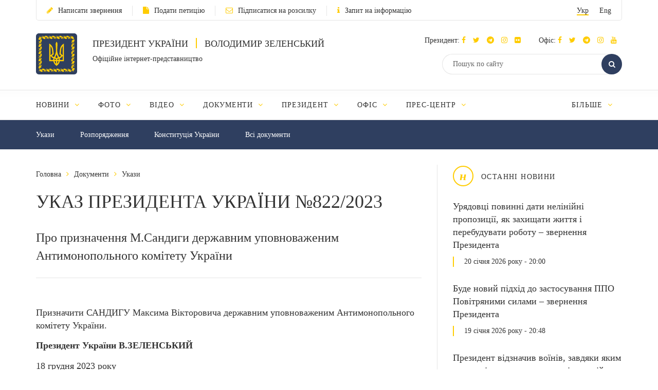

--- FILE ---
content_type: application/javascript; charset=utf-8
request_url: https://www.president.gov.ua/js/documents.js
body_size: 735
content:
// 'use strict';

var Documents =
{
    init: function()
    {
        Documents.initDatepickers();
    }, // end init

    initDatepickers: function()
    {
        if ($("#documents_datepicker_from").length) {
            $("#documents_datepicker_from").datepicker({
                showOn: "both",
                showAnim: 'fadeIn',
                changeMonth: true,
                changeYear: true,
                beforeShow: function(input, inst) {
                    date_from = $(this).datepicker('getDate');
                    
                    var window_w = $(window).width();
                    var datepicker_w = $('.ui-datepicker').width();
                    var cal = inst.dpDiv;
                    var top  = $(this).closest('td').offset().top + $(this).closest('td').outerHeight();
                    var left = $(this).offset().left;
                    var _this_w = $(this).width();
                    
                    cal.addClass('document_picker');

                    $('.dropdown').removeClass('open');
                    
                    if ( (window_w-left) < datepicker_w ) {
                        cal.addClass('right_pos');
                        setTimeout(function() {
                            cal.css({
                                'top' : top,
                                'left': 'auto',
                                'right': (window_w-left-_this_w) + 'px'
                            });
                        }, 10);
                    } else {
                        setTimeout(function() {
                            cal.css({
                                'top' : top,
                                'left': left
                            });
                        }, 10);
                    }
                }, //end beforeShow
                onSelect: function(dateText, inst) {
                    date_from = $(this).datepicker('getDate');

                    if ( date_from > $("#documents_datepicker_to").datepicker('getDate') ) {
                        $("#documents_datepicker_from").datepicker("setDate", $("#documents_datepicker_to").datepicker('getDate'));
                        //$("#documents_datepicker_to").datepicker("setDate", date_current);
                        date_from = date_current;    
                    } else  if ( date_to < date_from ) {
                        //$("#documents_datepicker_to").datepicker("setDate", date_from);
                    }
                } //end onSelect
            });
            
            window.date_from = $('#documents_datepicker_from').datepicker('getDate');
        }

        if ($("#documents_datepicker_to").length) {
            $("#documents_datepicker_to").datepicker({
                showOn: "both",
                showAnim: 'fadeIn',
                changeMonth: true,
                changeYear: true,
                beforeShow: function(input, inst) {
                    var window_w = $(window).width();
                    var datepicker_w = $('.ui-datepicker').width();
                    var cal = inst.dpDiv;
                    var top  = $(this).closest('td').offset().top + $(this).closest('td').outerHeight();
                    var left = $(this).offset().left;
                    var _this_w = $(this).width();
                    
                    cal.addClass('document_picker');

                    $('.dropdown').removeClass('open');
                    
                    if ( (window_w-left) < datepicker_w ) {
                        cal.addClass('right_pos');
                        setTimeout(function() {
                            cal.css({
                                'top' : top,
                                'left': 'auto',
                                'right': (window_w-left-_this_w) + 'px'
                            });
                        }, 10);
                    } else {
                        setTimeout(function() {
                            cal.css({
                                'top' : top,
                                'left': left
                            });
                        }, 10);
                    }
                }, //end beforeShow
                onSelect: function(dateText, inst) {
                    date_to = $(this).datepicker('getDate');

                    if ( date_to > date_current ) {
                        $("#documents_datepicker_to").datepicker("setDate", new Date);
                    }
                    
                    if ( date_to < date_from ) {
                        $("#documents_datepicker_to").datepicker("setDate", $("#documents_datepicker_from").datepicker('getDate'));
                        date_to = date_from;
                        
                    }
                } //end onSelect
            });
            
            window.date_to = $('#documents_datepicker_to').datepicker('getDate');
            window.date_current = new Date;
        }
    },

    setSortType: function(sortType)
    {
        if (!sortType || sortType == undefined) {
            sortType = 'desc';
        }

        $(".search_form input[name='order']").val(sortType);
        $(".search_form form").submit();

/*
        jQuery.ajax({
            type:       "POST",
            url:        '/documents/set-sort-type',
            data:       {sort: sortType},
            dataType:   'json',
            success:    function(response) {
                if (response.status) {
                    window.location.reload();
                }
            }
        });
*/
    } // end setSortType
};

jQuery(document).ready(function() {
    Documents.init();
});
